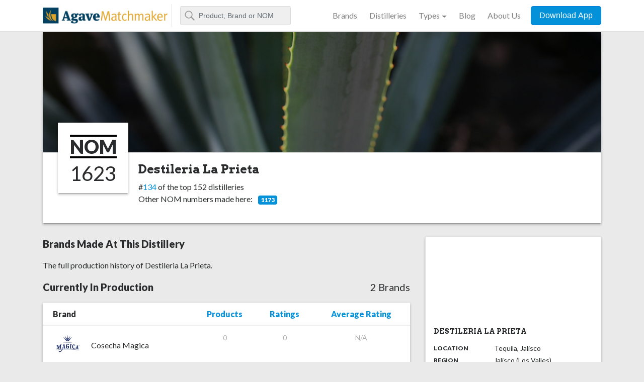

--- FILE ---
content_type: text/html; charset=utf-8
request_url: https://www.agavematchmaker.com/distilleries/367-destileria-la-prieta
body_size: 5862
content:
<!DOCTYPE html>
<html>
<head>
<meta content='text/html; charset=UTF-8' http-equiv='Content-Type'>
<meta content='width=device-width, initial-scale=1, shrink-to-fit=no' name='viewport'>
<meta property='og:image'>
<title>Agave Matchmaker</title>
<meta name="csrf-param" content="authenticity_token" />
<meta name="csrf-token" content="Z9Y4mm+IxDNZxDGb7soiVB9N1w5TQ+Cr0vfcjpXd9/2fEsx/jB7h/nDDl1kaM98ohPxLp3H2B9/Nm0J652f0jw==" />
<link rel="stylesheet" media="all" href="/assets/application-8a12d814f8cc44a440bfd81dcd2395d79d761ab472f9162a5eac3fb54ec4b36d.css" />
<link rel="stylesheet" media="screen" href="https://cdn.jsdelivr.net/npm/instantsearch.js@2.3/dist/instantsearch.min.css" />
<script src="/assets/application-0a7c3c24a90e9e47ccd8c56fa30c0f0b52d741612871039581900638c80f3f75.js"></script>
<script src="https://cdn.jsdelivr.net/npm/instantsearch.js@2.3/dist/instantsearch.min.js"></script>
<link rel="shortcut icon" type="image/x-icon" href="/assets/favicon-2085255e3c497e27fb88cf3765c5b22a6118b59f351e3c3ddfc5b511c84d9f9f.ico" />
<!-- Google Tag Manager -->
<script async src='https://www.googletagmanager.com/gtag/js?id=G-ZW1TS8CKEC'></script>
<script>
  var locale = 'en';
  window.dataLayer = window.dataLayer || [];
  function gtag(){dataLayer.push(arguments);}
  gtag('js', new Date());
  gtag('config', 'G-ZW1TS8CKEC');
</script>
<!-- End Google Tag Manager -->
</head>
<body class='distilleries'>
<div class='global-nav'>
<div class='container'>
<nav class='navbar navbar-light navbar-toggleable-md'>
<div class='mobile-row'>
<a class='navbar-brand' href='/en'>
<img class="tm-logo tm-logo-sm" alt="Agave Matchmaker" title="Agave Matchmaker" src="/assets/agave-matchmaker-logo-mobile-8e04d546f8b5bd936a5020119f83801bdfefd21bcfc5210dff94849a605b8ace.png" />
<img class="tm-logo tm-logo-lg" alt="Agave Matchmaker" title="Agave Matchmaker" src="/assets/agave-matchmaker-logo-7e266da5082b7ebd0a4f7e2b3aa9bd544a14d2aeb35ce7fdfd6fb6774162faf6.png" />
<h1 class='sr-only'>
Agave Matchmaker
</h1>
</a>
<form action='/agave_spirits' class='form-inline'>
<input class='form-control typeahead mr-sm-2' name='q' placeholder='Product, Brand or NOM' type='text'>
<button class='btn btn-outline-success my-2 my-sm-0 sr-only' type='submit'>Search</button>
</form>
</div>
<div class='navbar-collapse' id='navbarTogglerDemo02'>
<ul class='navbar-nav'>
<li class='nav-item'>
<a class='nav-link' href='/brands'>Brands</a>
</li>
<li class='nav-item'>
<a class='nav-link' href='/distilleries'>Distilleries</a>
</li>
<li class='nav-item dropdown'>
<a aria-expanded='false' aria-haspopup='true' class='nav-link dropdown-toggle' data-toggle='dropdown' href='#' role='button'>Types</a>
<div class='dropdown-menu'>
<a class='dropdown-item' href='/agave_spirits'>All</a>
<a class='dropdown-item' href='/agave_spirits?fR%5Bspirit%5D%5B0%5D=Tequila&amp;hPP=30&amp;idx=BaseProduct&amp;p=0&amp;q='>Tequila</a>
<a class='dropdown-item' href='/agave_spirits/blanco?dFR%5Bcategory%5D%5B0%5D=Blanco&amp;fR%5Bspirit%5D%5B0%5D=Tequila&amp;hPP=30&amp;idx=BaseProduct&amp;p=0&amp;q='>- Blanco</a>
<a class='dropdown-item' href='/agave_spirits/joven?dFR%5Bcategory%5D%5B0%5D=Joven&amp;fR%5Bspirit%5D%5B0%5D=Tequila&amp;hPP=30&amp;idx=BaseProduct&amp;p=0&amp;q='>- Joven</a>
<a class='dropdown-item' href='/agave_spirits/reposado?dFR%5Bcategory%5D%5B0%5D=Reposado&amp;fR%5Bspirit%5D%5B0%5D=Tequila&amp;hPP=30&amp;idx=BaseProduct&amp;p=0&amp;q='>- Reposado</a>
<a class='dropdown-item' href='/agave_spirits/anejo?dFR%5Bcategory%5D%5B0%5D=A%C3%B1ejo&amp;fR%5Bspirit%5D%5B0%5D=Tequila&amp;hPP=30&amp;idx=BaseProduct&amp;p=0&amp;q='>- Añejo</a>
<a class='dropdown-item' href='/agave_spirits/extra-anejo?dFR%5Bcategory%5D%5B0%5D=Extra+A%C3%B1ejo&amp;fR%5Bspirit%5D%5B0%5D=Tequila&amp;hPP=30&amp;idx=BaseProduct&amp;p=0&amp;q='>- Extra Añejo</a>
<a class='dropdown-item' href='/agave_spirits?fR%5Bspirit%5D%5B0%5D=Agave+Spirit&amp;hPP=30&amp;idx=BaseProduct&amp;p=0&amp;q='>Agave Spirit</a>
</div>
</li>
<li class='nav-item'>
<a class='nav-link' href='http://tastetequila.com/' target='_blank'>Blog</a>
</li>
<li class='nav-item'>
<a class='nav-link' href='http://tastetequila.com/about-us/' target='_blank'>About Us</a>
</li>
<li class='nav-item'>
<button class='btn btn-primary btn-block btn-download' data-headline='Agave Spirits To Go' data-subhead='Find you favorite agave spirits nearby and discover new ones based on your ratings.' data-target='#downloadmodal' data-toggle='modal' onclick="ga('send', 'event', 'Download Apps', 'Clicked BTN Download Apps', 'Global Nav CTA');" type='button'>Download App</button>
</li>
</ul>
</div>
</nav>
</div>
</div>

<div class='col-md-6 push-md-6 col-lg-4 push-lg-4 d-flex align-items-end'></div>
<div class='container'>
<div class='row'>
<div class='col-sm-12'>
<div class='card material-shadow header-nom'>
<div class='card-header'>
<div class='photo-tour photos-0'>
<div class='image-1'>
</div>
<div class='small-photos'>
<div class='image-2'>
</div>
<div class='smaller-photos'>
<div class='image-3'>
<div class='more-photos'>
</div>
</div>
<div class='image-4'>
<div class='more-photos'>
</div>
</div>
<div class='image-5'>
</div>
<div class='image-6'>
<div class='more-photos'>
</div>
</div>
</div>
</div>
</div>
</div>
<div class='card-block'>
<div class='brand-logo material-shadow'>
<div class='nom-label'>
Nom
</div>
<div class='nom-number'>
1623
</div>
</div>
<div class='nom-info'>
<h1>
Destileria La Prieta
</h1>
<div class='rank'>
#<a href="http://tastetequila.com/2018/the-worlds-highest-rated-tequila-distilleries/">134</a> of the top 152 distilleries
</div>
<div class='siblings'>
Other NOM numbers made here:
<a class='badge badge-primary' href='/distilleries/178-corporativo-destileria-santa-lucia-s-a-de-c-v-newton'>1173</a>
</div>
</div>
</div>
</div>

</div>
</div>
</div>
<div class='container'>
<div class='row'>
<div class='col-lg-4' id='distillery-details-mobile'>
<div class='distillery-details' id='distillery-details'>
<div class='card material-shadow'>
<div class='card-header-map' style='background-image: url(//maps.googleapis.com/maps/api/staticmap?zoom=10&amp;scale=2&amp;size=1024x1024&amp;markers=color:red%7C20.879556,-103.846749&amp;key=AIzaSyCpbdk3wDYAV0aQHmOcTTOAlyV6nzDA2i8);'></div>
<div class='card-body'>
<div class='production-details production-details_distillery'>
<table class='table'>
<thead>
<tr>
<th colspan='2'>Destileria La Prieta</th>
</tr>
</thead>
<tbody>
<tr>
<th scope='row'>
Location
<span class='sr-only'>:</span>
</th>
<td>
Tequila, Jalisco
<span class='sr-only'>,</span>
</td>
</tr>
<tr>
<th scope='row'>
Region
<span class='sr-only'>:</span>
</th>
<td>
Jalisco (Los Valles)
<span class='sr-only'>,</span>
</td>
</tr>
<tr>
<th scope='row'>
Private Labels
<span class='sr-only'>:</span>
</th>
<td>
Open to Contracts
<span class='sr-only'>,</span>
</td>
</tr>
<tr>
<th scope='row'>
Tours
<span class='sr-only'>:</span>
</th>
<td>
Unknown
</td>
</tr>
</tbody>
</table>
</div>
</div>
</div>
</div>
</div>
<div class='col-md-12'></div>
<div class='brands-container col-sm-12 col-lg-8'>
<div class='table-container-shadow'>
<div class='table-container'>
<header>
Brands Made At This Distillery
</header>
<p>
The full production history of Destileria La Prieta.
</p>
</div>
</div>

<div class='table-container-shadow'>
<div class='table-container'>
<header>
Currently In Production
<span class='product-count'>
2 Brands
</span>
</header>
<table class='table table-hover material-shadow table-distilleries'>
<thead>
<tr>
<th>Brand</th>
<th><a href="?sort=products.count">Products</a></th>
<th><a href="?sort=rating_count">Ratings</a></th>
<th><a href="?sort=average_rating">Average Rating</a></th>
</tr>
</thead>
<tbody>
<tr class='clickable-row' data-href='/brands/2725-cosecha-magica'>
<td>
<div class='brand-column'>
<div class='brand-logo'>
<img alt='Cosecha Magica' class='product-list__item-image' src='https://www.kuinak.com/system/brand_images/images/000/019/052/detail/cosecha-magica.jpg?1637254354'>
</div>
<div class='brand-name'>
Cosecha Magica
</div>
</div>
</td>
<td class='text-light status'>
0
</td>
<td class='text-light status'>
0
</td>
<td class='text-light'>
N/A
</td>
</tr>
<tr class='clickable-row' data-href='/brands/2205-gava-tequila'>
<td>
<div class='brand-column'>
<div class='brand-logo'>
<img alt='Gava Tequila' class='product-list__item-image' src='https://www.kuinak.com/system/brand_images/images/000/010/256/detail/gava-tequila.jpg?1533400105'>
</div>
<div class='brand-name'>
Gava Tequila
</div>
</div>
</td>
<td class='text-light status'>
0
</td>
<td class='text-light status'>
0
</td>
<td class='text-light'>
N/A
</td>
</tr>
</tbody>
</table>
</div>
</div>

<div class='table-container-shadow'>
<div class='table-container'>
<header>
Previously Produced Here
<span class='product-count'>
5 Brands
</span>
</header>
<table class='table table-hover material-shadow table-distilleries'>
<thead>
<tr>
<th>Brand</th>
<th><a href="?sort=products.count">Products</a></th>
<th><a href="?sort=rating_count">Ratings</a></th>
<th><a href="?sort=average_rating">Average Rating</a></th>
</tr>
</thead>
<tbody>
<tr class='clickable-row' data-href='/brands/2024-charreria'>
<td>
<div class='brand-column'>
<div class='brand-logo'>
<img alt='Charreria' class='product-list__item-image' src='https://www.kuinak.com/system/brand_images/images/000/010/419/detail/charreria.jpg?1535122479'>
</div>
<div class='brand-name'>
Charreria
</div>
</div>
</td>
<td class='text-light status'>
0
</td>
<td class='text-light status'>
0
</td>
<td class='text-light'>
N/A
</td>
</tr>
<tr class='clickable-row' data-href='/brands/300-el-destilador'>
<td>
<div class='brand-column'>
<div class='brand-logo'>
<img alt='El Destilador' class='product-list__item-image' src='https://www.kuinak.com/system/brand_images/images/000/000/236/detail/el-destilador.jpg?1346997789'>
</div>
<div class='brand-name'>
El Destilador
</div>
</div>
</td>
<td class='text-light status'>
8
</td>
<td class='text-light status'>
237
</td>
<td class='text-light'>
76
</td>
</tr>
<tr class='clickable-row' data-href='/brands/299-la-puerta-negra'>
<td>
<div class='brand-column'>
<div class='brand-logo'>
<img alt='La Puerta Negra' class='product-list__item-image' src='https://www.kuinak.com/system/brand_images/images/000/000/235/detail/la-puerta-negra.jpg?1346997788'>
</div>
<div class='brand-name'>
La Puerta Negra
</div>
</div>
</td>
<td class='text-light status'>
4
</td>
<td class='text-light status'>
38
</td>
<td class='text-light'>
75
</td>
</tr>
<tr class='clickable-row' data-href='/brands/197-los-generales'>
<td>
<div class='brand-column'>
<div class='brand-logo'>
<img alt='Los Generales' class='product-list__item-image' src='https://www.kuinak.com/system/brand_images/images/000/000/176/detail/los-generales.jpg?1346997710'>
</div>
<div class='brand-name'>
Los Generales
</div>
</div>
</td>
<td class='text-light status'>
20
</td>
<td class='text-light status'>
5
</td>
<td class='text-light'>
73
</td>
</tr>
<tr class='clickable-row' data-href='/brands/2049-tequila-gran-agave'>
<td>
<div class='brand-column'>
<div class='brand-logo'>
<img alt='Tequila Gran Agave' class='product-list__item-image' src='https://www.kuinak.com/system/brand_images/images/000/010/654/detail/gran-agave.jpg?1539706496'>
</div>
<div class='brand-name'>
Tequila Gran Agave
</div>
</div>
</td>
<td class='text-light status'>
1
</td>
<td class='text-light status'>
47
</td>
<td class='text-light'>
77
</td>
</tr>
</tbody>
</table>
</div>
</div>

<div class='table-container-shadow'>
<div class='table-container'>
<header>
Not Listed as Active
<span class='product-count'>
0 Brands
</span>
</header>
<div class='brand-empty'>
<p>No brands have ceased production at this distillery.</p>
</div>
</div>
</div>

</div>
<div class='distillery-details col-lg-4'>
<div id='distillery-details-desktop'></div>
<div class='card material-shadow'>
<div class='card-body'>
<div class='production-details production-details_equipment'>
<table class='table'>
<thead>
<tr>
<th colspan='2'>
Distillery Equipment
</th>
</tr>
</thead>
<tbody>
<tr>
<th scope='row'>
Cooking                           <!-- @Evan: add items for each equipment category -->
<span class='sr-only'>:</span>
</th>
<td>
<ul>
<li>--</li>
</ul>
<span class='sr-only'>,</span>
</td>
</tr>
<tr>
<th scope='row'>
Extraction
<span class='sr-only'>:</span>
</th>
<td>
<ul>
<li>--</li>
</ul>
<span class='sr-only'>,</span>
</td>
</tr>
<tr>
<th scope='row'>
Fermentation
<span class='sr-only'>:</span>
</th>
<td>
<ul>
<li>--</li>
</ul>
<span class='sr-only'>,</span>
</td>
</tr>
<tr>
<th scope='row'>
Still
<span class='sr-only'>:</span>
</th>
<td>
<ul>
<li>--</li>
</ul>
<span class='sr-only'>,</span>
</td>
</tr>
<tr>
<th scope='row'>
Aging
<span class='sr-only'>:</span>
</th>
<td>
<ul>
<li>--</li>
</ul>
</td>
</tr>
<tr>
<th scope='row'>
Water Source
<span class='sr-only'>:</span>
</th>
<td>
<ul>
<li>--</li>
</ul>
</td>
</tr>
</tbody>
</table>
</div>
</div>
</div>
<div class='card material-shadow comment'>
<div class='card-body'>
<div class='distillery-activity'>
<header>
Recent Activity
</header>
<ul class='nav nav-tabs' id='activity' role='tablist'>
<li class='nav-item'>
<a aria-controls='ratings' aria-selected='true' class='nav-link active' data-toggle='tab' href='#ratings' id='ratings-tab' role='tab'>
0
Ratings
</a>
</li>
<li class='nav-item'>
<a aria-controls='check-ins' aria-selected='false' class='nav-link' data-toggle='tab' href='#check-ins' id='check-ins-tab' role='tab'>
6
Check-Ins
</a>
</li>
</ul>
<div class='tab-content' id='activitycontent'>
<div aria-labelledby='ratings-tab' class='tab-pane fade show active' id='ratings' role='tabpanel'>
</div>
<div aria-labelledby='check-ins-tab' class='tab-pane fade' id='check-ins' role='tabpanel'>
<div class='card-header justify-content-between'>
<div class='comment__user text-center'>
<img class='' src='/empty-user_360.png'>
<div class='comment__user-name'>Mark  Watkins </div>
<div class='comment__user-level'>3 months</div>
</div>
<div class='comment__user text-center'>
<img class='' src='/empty-user_360.png'>
<div class='comment__user-name'>scott stueve</div>
<div class='comment__user-level'>about 1 year</div>
</div>
</div>
<div class='card-header justify-content-between'>
<div class='comment__user text-center'>
<img class='' src='/empty-user_360.png'>
<div class='comment__user-name'>A Alvarez</div>
<div class='comment__user-level'>over 1 year</div>
</div>
<div class='comment__user text-center'>
<img class='' src='/empty-user_360.png'>
<div class='comment__user-name'>Pamela Gomez</div>
<div class='comment__user-level'>over 1 year</div>
</div>
</div>
<div class='card-header justify-content-between'>
<div class='comment__user text-center'>
<img class='' src='/empty-user_360.png'>
<div class='comment__user-name'>Kellen DeCanio</div>
<div class='comment__user-level'>over 1 year</div>
</div>
<div class='comment__user text-center'>
<img class='' src='/empty-user_360.png'>
<div class='comment__user-name'>Regis Pelowski</div>
<div class='comment__user-level'>over 3 years</div>
</div>
</div>
</div>
</div>
</div>
</div>
</div>
</div>
</div>
</div>
<div aria-hidden='true' aria-labelledby='Contact Distillery' class='modal fade distillery-form' id='contactmodal' role='dialog' tabindex='-1'>
<div class='modal-dialog' role='document'>
<div class='modal-content'>
<div class='modal-body'>
<div class='container'>
<div class='row'>
<h2 class='col-md-12'>
Contact The Distillery
</h2>
</div>
<form class='needs-validation'>
<div class='row'>
<div class='form-group col-sm-6'>
<label for='firstname'>First Name</label>
<input class='form-control' id='firstname' placeholder='First Name' required='' type='text'>
</div>
<div class='form-group col-sm-6'>
<label for='lasttname'>First Name</label>
<input class='form-control' id='lasttname' placeholder='Last Name' required='' type='text'>
</div>
</div>
<div class='row'>
<div class='form-group col-sm-12'>
<label for='email'>Email</label>
<small class='form-text text-muted' id='emailHelp'>Agave Matchmaker members, enter the email with your account.</small>
<input aria-describedby='emailHelp' class='form-control' id='email' placeholder='Email' required='' type='email'>
</div>
</div>
<div class='row'>
<div class='form-group col-sm-12'>
<label for='iam' required=''>I am...</label>
<select class='form-control' id='iam'>
<option>Select an option</option>
<option>Bartender</option>
<option>Distributer</option>
<option>Sales</option>
<option>Serious Agave Spirit Fan</option>
<option>Causual Agave Spirit Fan</option>
</select>
</div>
</div>
<div class='row'>
<div class='form-group col-sm-12'>
<label for='learnmore' required=''>I want to learn more about...</label>
<select class='form-control' id='learnmore'>
<option>Select an option</option>
<option>Business Opportunities</option>
<option>White Label Contracs</option>
</select>
</div>
</div>
<div class='row'>
<div class='form-group col-sm-12'>
<label for='member' required=''>Are you a Agave Matchmaker member?</label>
<small class='form-text text-muted' id='member'>Members often receive tailored tours and additional perks.</small>
<div class='form-check form-check-inline'>
<label class='form-check-label'>
<input class='form-check-input' id='memberyes' name='member' type='radio' value='yes'>
Yes
</label>
</div>
<div class='form-check form-check-inline'>
<label class='form-check-label'>
<input class='form-check-input' id='memberno' name='member' type='radio' value='no'>
Not Yet
</label>
</div>
</div>
</div>
<div class='row'>
<div class='form-group col-sm-12'>
<label for='message'>Optional Message</label>
<textarea class='form-control' id='message' rows='4'></textarea>
</div>
</div>
<div class='row'>
<div class='col-sm-6'>
<button aria-label='Close' class='btn btn-outline-primary' data-dismiss='modal' type='button'>Cancel</button>
</div>
<div class='col-sm-6'>
<button class='btn btn-primary' type='submit'>Submit Message</button>
</div>
</div>
</form>
</div>
</div>
</div>
</div>
</div>
<div aria-hidden='true' aria-labelledby='Distillery Photos' class='modal fade' data-photos='yes' id='photomodal' role='dialog' tabindex='-1'>
<button aria-label='Close' class='close' data-dismiss='modal' type='button'>
<span aria-hidden='true'>×</span>
</button>
<div class='modal-dialog modal-lg' role='document'>
<div class='modal-content'>
<div class='modal-body'>
<div class='container'>
<div class='row'>
<div class='carousel slide' data-ride='carousel' id='carouselExampleIndicators'>
<div class='carousel-inner' role='listbox'>
</div>
<a class='carousel-control-prev' data-slide='prev' href='#carouselExampleIndicators' role='button'>
<span aria-hidden='true' class='carousel-control-prev-icon'></span>
<span class='sr-only'>Previous</span>
</a>
<a class='carousel-control-next' data-slide='next' href='#carouselExampleIndicators' role='button'>
<span aria-hidden='true' class='carousel-control-next-icon'></span>
<span class='sr-only'>Next</span>
</a>
</div>
</div>
</div>
</div>
</div>
</div>
</div>
<div aria-hidden='true' aria-labelledby='Download Tequila Matchmaker App' class='modal fade' id='downloadmodal' role='dialog' tabindex='-1'>
<div class='modal-dialog' role='document'>
<div class='modal-content'>
<div class='modal-body'>
<div class='container'>
<div class='row'>
<div class='col-md-6'>
<div class='feature-download-image'></div>
</div>
<div class='col-md-6 modal-cta'>
<button aria-label='Close' class='close' data-dismiss='modal' type='button'>
<span aria-hidden='true'>×</span>
</button>
<h1 class='headline'>
Rate This Tequila
</h1>
<h2 class='subhead'>
And start getting personalized matches based on your individualized taste profile.
</h2>
<div class='download-ctas'>
<p class='download-header'>
INSTALL FOR FREE:
</p>
<div class='footer-cta'>
<a href='https://itunes.apple.com/us/app/tequila-matchmaker/id519897332' id='app-store-modal' onclick="ga('send', 'event', 'Download Apps', 'Clicked BTN Appstore', 'Apple App Store CTA');" target='_blank'>
<img class="" src="/assets/icon-apple-app-store-b7ebb5c8dbaa38878c6e8fe849177d745936fd5d9c4109fadc9358de31f64cfe.png" alt="Icon apple app store" />
</a>
</div>
<div class='footer-cta'>
<a href='https://play.google.com/store/apps/details?id=com.tastetequila.tequilamatchmaker' id='app-store-modal' onclick="ga('send', 'event', 'Download Apps', 'Clicked BTN Appstore', 'Google Play Store CTA');" target='_blank'>
<img class="" src="/assets/icon-google-play-store-d1e95313056055ffb96fb1eb2de127aaa35a5eaae94acd9b742fdec3ed54cb98.png" alt="Icon google play store" />
</a>
</div>
</div>
<!--
<div class='download-by-sms'>
<p class='download-header'>
Text it to your phone:
</p>
<div class='input-group'>
<input class='form-control' placeholder='555-555-5555' type='text'>
<span class='input-group-btn'>
<button class='btn btn-secondary' type='button'>Send</button>
</span>
</div>
</div>
-->
</div>
</div>
</div>
</div>
</div>
</div>
</div>

<div class='global-footer'>
<div class='container'>
<div class='row'>
<div class='col-md-6 footer-app'>
<h3>
Agave Matchmaker
</h3>
<h4>There's a world of agave spirits waiting for you.</h4>
<p>Explore the different aromas, flavors, and expressions of the thousands of agave spirits listed in our database. We are here to help guide you with information and education. Download the app today - it's free - and let the Agave Matchmaker be your guide.</p>
<div class='download-ctas'>
<div class='footer-cta'>
<a href='https://itunes.apple.com/us/app/tequila-matchmaker/id519897332' id='app-store-global-footer' onclick="ga('send', 'event', 'Download Apps', 'Clicked BTN Appstore', 'Apple App Store CTA');" target='_blank'>
<img src="/assets/icon-apple-app-store-b7ebb5c8dbaa38878c6e8fe849177d745936fd5d9c4109fadc9358de31f64cfe.png" alt="Icon apple app store" />
</a>
</div>
<div class='footer-cta'>
<a href='https://play.google.com/store/apps/details?id=com.tastetequila.tequilamatchmaker' id='google-play-global-footer' onclick="ga('send', 'event', 'Download Apps', 'Clicked BTN Appstore', 'Google Play Store CTA');" target='_blank'>
<img src="/assets/icon-google-play-store-d1e95313056055ffb96fb1eb2de127aaa35a5eaae94acd9b742fdec3ed54cb98.png" alt="Icon google play store" />
</a>
</div>
<div class='footer-cta btn-text-app'>
<!-- =%button.btn.btn-primary.btn-lg{data: {target: "#downloadmodal", toggle: "modal", headline: "Our DB in your pocket", subhead: "Find you favorite agave spirits nearby and discover new ones based on your ratings."}, type: "button"} Text Me The App -->
</div>
</div>
</div>
<div class='col-md-6 footer-menu'>
<div class='footer-nav'>
<h5>
Menu
</h5>
<ul class='nav flex-column'>
<li class='nav-item'>
<a class='nav-link' href='/brands'>Brands</a>
</li>
<li class='nav-item'>
<a class='nav-link' href='/distilleries'>Distilleries</a>
</li>
<li class='nav-item nav-label'>Types</li>
<li class='nav-item'>
<a class='nav-link' href='/agave_spirits?fR%5Bspirit%5D%5B0%5D=Tequila&amp;hPP=30&amp;idx=BaseProduct&amp;p=0&amp;q='>All</a>
</li>
<li class='nav-item'>
<a class='nav-link' href='/agave_spirits/blanco?dFR%5Bcategory%5D%5B0%5D=Blanco&amp;fR%5Bspirit%5D%5B0%5D=Tequila&amp;hPP=30&amp;idx=BaseProduct&amp;p=0&amp;q='>Blanco</a>
</li>
<li class='nav-item'>
<a class='nav-link' href='/agave_spirits/joven?dFR%5Bcategory%5D%5B0%5D=Joven&amp;fR%5Bspirit%5D%5B0%5D=Tequila&amp;hPP=30&amp;idx=BaseProduct&amp;p=0&amp;q='>Joven</a>
</li>
<li class='nav-item'>
<a class='nav-link' href='/agave_spirits/reposado?dFR%5Bcategory%5D%5B0%5D=Reposado&amp;fR%5Bspirit%5D%5B0%5D=Tequila&amp;hPP=30&amp;idx=BaseProduct&amp;p=0&amp;q='>Reposado</a>
</li>
<li class='nav-item'>
<a class='nav-link' href='/agave_spirits/anejo?dFR%5Bcategory%5D%5B0%5D=A%C3%B1ejo&amp;fR%5Bspirit%5D%5B0%5D=Tequila&amp;hPP=30&amp;idx=BaseProduct&amp;p=0&amp;q='>Añejo</a>
</li>
<li class='nav-item'>
<a class='nav-link' href='/agave_spirits/extra-anejo?dFR%5Bcategory%5D%5B0%5D=Extra+A%C3%B1ejo&amp;fR%5Bspirit%5D%5B0%5D=Tequila&amp;hPP=30&amp;idx=BaseProduct&amp;p=0&amp;q='>Extra Añejo</a>
</li>
</ul>
</div>
<div class='footer-nav'>
<h5>Information</h5>
<ul class='nav flex-column'>
<li class='nav-item'>
<a class='nav-link' href='http://tastetequila.com/about-us/' target='_blank'>About Us</a>
</li>
<li class='nav-item'>
<a class='nav-link' href='http://tastetequila.com/' target='_blank'>Blog</a>
</li>
<li class='nav-item'>
<a class='nav-link' href='http://tastetequila.com/faq/' target='_blank'>F.A.Q.</a>
</li>
<li class='nav-item'>
<a class='nav-link' href='http://tastetequila.com/privacy/' target='_blank'>Privacy Policy</a>
</li>
<li class='nav-item'>
<a class='nav-link' href='http://tastetequila.com/contact/' target='_blank'>Contact Us</a>
</li>
<li class='nav-item'>
<a class='nav-link' href='http://tastetequila.com/tequila-brand-marketing-programs/' target='_blank'>Brand Marketing Programs</a>
</li>
</ul>
</div>
<div class='footer-nav'>
<h5>Social</h5>
<ul class='nav flex-column'>
<li class='nav-item'>
<a class='nav-link' href='https://www.facebook.com/tastetequila' target='_blank'>Facebook</a>
</li>
<li class='nav-item'>
<a class='nav-link' href='https://twitter.com/TequilaMatch' target='_blank'>Twitter</a>
</li>
<li class='nav-item'>
<a class='nav-link' href='https://www.instagram.com/tequilamatch/' target='_blank'>Instagram</a>
</li>
</ul>
<h5>Language</h5>
<ul class='nav flex-column'>
<li class='nav-item'>
<a class='nav-link' href='/en'>English</a>
</li>
<li class='nav-item'>
<a class='nav-link' href='/es'>Español</a>
</li>
</ul>
</div>
</div>
</div>
</div>
</div>


<script defer src="https://static.cloudflareinsights.com/beacon.min.js/vcd15cbe7772f49c399c6a5babf22c1241717689176015" integrity="sha512-ZpsOmlRQV6y907TI0dKBHq9Md29nnaEIPlkf84rnaERnq6zvWvPUqr2ft8M1aS28oN72PdrCzSjY4U6VaAw1EQ==" data-cf-beacon='{"version":"2024.11.0","token":"337e95eee89f48ff90cd2a83c200cd3d","r":1,"server_timing":{"name":{"cfCacheStatus":true,"cfEdge":true,"cfExtPri":true,"cfL4":true,"cfOrigin":true,"cfSpeedBrain":true},"location_startswith":null}}' crossorigin="anonymous"></script>
</body>
</html>
